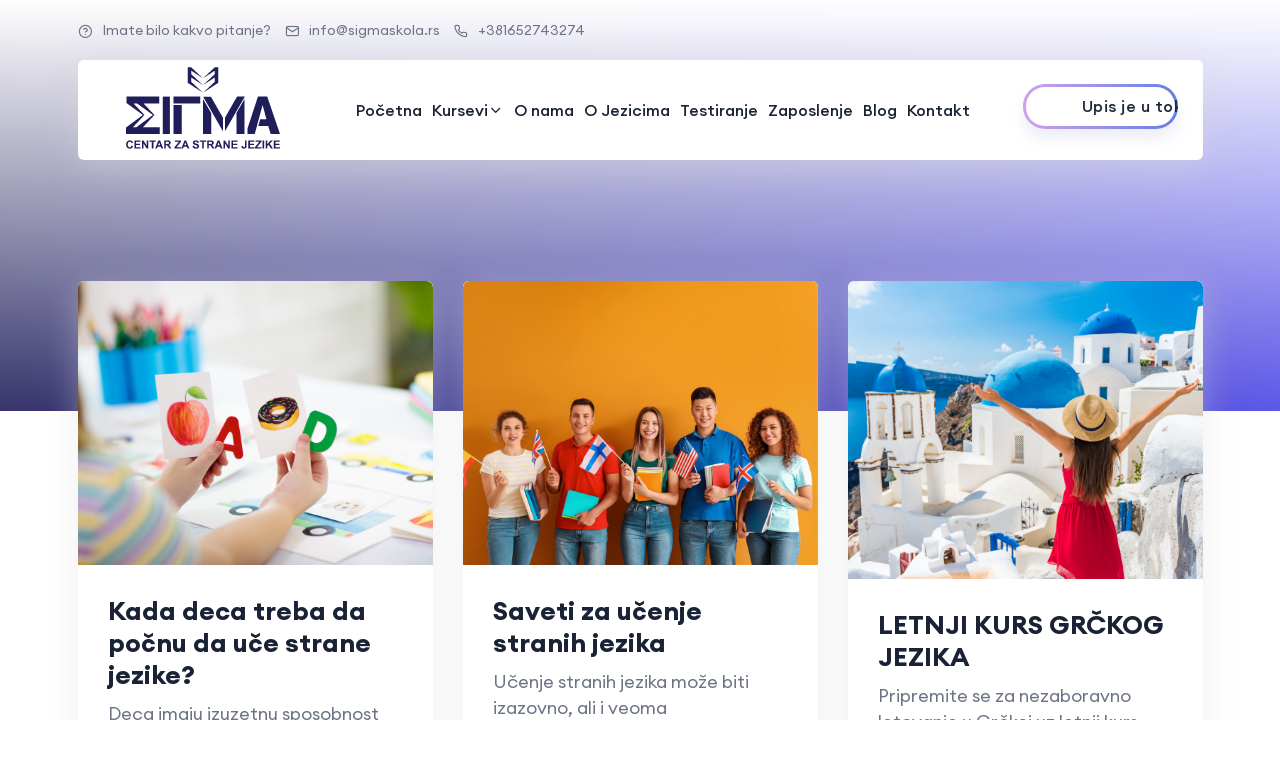

--- FILE ---
content_type: text/html; charset=UTF-8
request_url: https://www.sigmaskola.rs/blog/
body_size: 7167
content:
<!DOCTYPE html>
<html lang="sr">
<head>
<meta charset="UTF-8">
<meta http-equiv="X-UA-Compatible" content="IE=edge">
<meta name="viewport" content="width=device-width, initial-scale=1">
<title>Blog - centar za strane jezike Sigma</title>
<meta name="description" content="Novosti vezane za centar za strane jezike Sigma.">
<meta  name="keywords" content="centar za strane jezike Sigma, skola stranih jezika, centar za strane jezike, skola stranih jezika"/>
<meta   name="robots" content="index, follow" />
<meta  name="distribution" content="global"/>
<meta  property="og:title" content="Blog - centar za strane jezike Sigma" />
<meta   property="og:description" content=""Novosti vezane za centar za strane jezike Sigma." />
<meta property="og:type" content="website" />
<meta property="og:url" content="/blog/" />
<meta property="og:image" content="https://www.sigmaskola.rs/images/sigmashared.jpg" />
<meta name="twitter:card" content="summary">
<meta   name="twitter:title" content="Blog - centar za strane jezike Sigma">
<meta  name="twitter:description" content="Novosti vezane za centar za strane jezike Sigma.">
<meta   name="twitter:image" content="https://www.sigmaskola.rs/images/sigmashared.jpg">
<meta name="google-site-verification" content="jqaS7d_P6aZQ24twIKanPn7vILbWssGZZRT5M6hPMxQ" />

<script type="application/ld+json">
    {
        "@context": "http://www.schema.org",
        "@type": "LocalBusiness",
        "name": "Centar za strane jezike Sigma",
        "url": "https://www.sigmaskola.rs",
        "sameAs" : [ "https://rs.linkedin.com/jobs/view/professor-at-%C5%A1kola-stranih-jezika-sigma-3640713482",
            "https://instagram.com/sigma_skola_stranih_jezika"
        ],
        "logo": "https://www.sigmaskola.rs/assets/images/sigma_logo.svg",
        "image": "https://www.sigmaskola.rs/images/sigmashared.jpg",
        "description": "Centar za strane jezike Sigma Beograd. Kursevi grckog, engleskog, nemačkog, španskog, italijanskog, ruskog i francuskog jezika. Škola stranih jezika Sigma Beograd specijalizovana za grcki jezik ",
        "address": {
            "@type": "PostalAddress",
            "streetAddress": "Rade Končara 71, Zemun",
            "addressLocality": "Beograd",
            "postalCode": "11080",
            "addressCountry": "Serbia"
        },
        "geo": {
            "@type": "GeoCoordinates",
            "latitude": "44.84028639222788",
            "longitude": "20.368885868891205"
        },
        "openingHours": "Mo, Tu, We, Th, Fr 00:00-24:00 Sa 08:00-23:00 Su 08:00-23:00",
        "contactPoint": [{
            "@type": "ContactPoint",
            "contactType": "sales",
            "telephone": "+381652743274",
            "email": "info@sigmaskola.rs"
        },
            {
                "@type": "ContactPoint",
                "contactType": "customer support",
                "telephone": "+381652743274",
                "email": "info@sigmaskola.rs"
            },
            {
                "@type": "ContactPoint",
                "contactType": "technical support",
                "telephone": "+381652743274",
                "email": "info@sigmaskola.rs"
            }          ]
    }
</script>
    <!-- Favicon -->
    <link rel="shortcut icon" type="image/x-icon" href="/favicon.ico">

    <!-- CSS
	============================================ -->
    <link rel="stylesheet" href="/assets/css/vendor/bootstrap.min.css">
    <link rel="stylesheet" href="/assets/css/vendor/slick.css">
    <link rel="stylesheet" href="/assets/css/vendor/slick-theme.css">
    <link rel="stylesheet" href="/assets/css/plugins/sal.css">
    <link rel="stylesheet" href="/assets/css/plugins/feather.css">
    <link rel="stylesheet" href="/assets/css/plugins/fontawesome.min.css">
    <link rel="stylesheet" href="/assets/css/plugins/euclid-circulara.css">
    <link rel="stylesheet" href="/assets/css/plugins/swiper.css">
    <link rel="stylesheet" href="/assets/css/plugins/magnify.css">
    <link rel="stylesheet" href="/assets/css/plugins/odometer.css">
    <link rel="stylesheet" href="/assets/css/plugins/animation.css">
    <link rel="stylesheet" href="/assets/css/plugins/bootstrap-select.min.css">
    <link rel="stylesheet" href="/assets/css/plugins/jquery-ui.css">
    <link rel="stylesheet" href="/assets/css/plugins/magnigy-popup.min.css">
    <link rel="stylesheet" href="/assets/css/style.css">
    <!-- Google tag (gtag.js) -->
    <script async src="https://www.googletagmanager.com/gtag/js?id=G-EQK5J86LMQ"></script>
    <script>
        window.dataLayer = window.dataLayer || [];
        function gtag(){dataLayer.push(arguments);}
        gtag('js', new Date());

        gtag('config', 'G-EQK5J86LMQ');
    </script>
</head>

<body class="rbt-header-sticky">

<!-- Start Header Area -->
<header class="rbt-header rbt-header-8 rbt-transparent-header">
    <div class="rbt-sticky-placeholder"></div>
    <!-- Start Header Top  -->
    <div class="rbt-header-top rbt-header-top-1 variation-height-60 header-space-betwween bg-color-transparent top-expended-activation">
        <div class="container">
            <div class="top-expended-wrapper">
                <div class="top-expended-inner rbt-header-sec align-items-center ">
                    <div class="rbt-header-sec-col rbt-header-left">
                        <div class="rbt-header-content">
                            <div class="header-info d-none d-lg-block">
                                <ul class="rbt-information-list">
                                    <li>
                                        <a href="#"><i class="feather-help-circle"></i>Imate bilo kakvo pitanje?</a>
                                    </li>
                                    <li>
                                        <a href="mailto:info@sigmaskola.rs"><i class="feather-mail"></i>info@sigmaskola.rs</a>
                                    </li>
                                    <li>
                                        <a href="tel:+381652743274"><i class="feather-phone"></i>+381652743274</a>
                                    </li>
                                </ul>
                            </div>
                        </div>
                    </div>
                    <div class="rbt-header-sec-col rbt-header-right mt_md--10 mt_sm--10">
                        <div class="rbt-header-content justify-content-start justify-content-lg-end">
                            <div class="header-info">
                                <!--                                <ul class="rbt-dropdown-menu switcher-language">-->
                                <!--                                    <li class="has-child-menu">-->
                                <!--                                        <a href="#">-->
                                <!--                                            <img class="left-image" src="/assets/images/icons/en-us.png" alt="Language Images">-->
                                <!--                                            <span class="menu-item">English</span>-->
                                <!--                                            <i class="right-icon feather-chevron-down"></i>-->
                                <!--                                        </a>-->
                                <!--                                        <ul class="sub-menu">-->
                                <!--                                            <li>-->
                                <!--                                                <a href="#">-->
                                <!--                                                    <img class="left-image" src="/assets/images/icons/fr.png" alt="Language Images">-->
                                <!--                                                    <span class="menu-item">Français</span>-->
                                <!--                                                </a>-->
                                <!--                                            </li>-->
                                <!--                                            <li>-->
                                <!--                                                <a href="#">-->
                                <!--                                                    <img class="left-image" src="/assets/images/icons/de.png" alt="Language Images">-->
                                <!--                                                    <span class="menu-item">Deutsch</span>-->
                                <!--                                                </a>-->
                                <!--                                            </li>-->
                                <!--                                        </ul>-->
                                <!--                                    </li>-->
                                <!--                                </ul>-->
                            </div>

                        </div>
                    </div>
                </div>

            </div>
        </div>
    </div>
    <!-- End Header Top  -->

    <div class="rbt-header-wrapper  header-sticky">
        <div class="container">
            <div class="mainbar-row rbt-navigation-end align-items-center">
                <div class="header-left">
                    <div class="logo">
                        <a href="/">
                            <img style="width: 200px;" src="/assets/images/sigma_logo.svg" alt="Centar stranih jezika Sigma">
                        </a>
                    </div>
                </div>

                <div class="rbt-main-navigation d-none d-xl-block">
                    <nav class="mainmenu-nav">
                        <ul class="mainmenu">
                            <li class=" position-static">
                                <a href="/">Početna</a>
                                <!-- Start Mega Menu  -->

                                <!-- End Mega Menu  -->
                            </li>

                            <li class="has-dropdown has-menu-child-item">
                                <a href="#">Kursevi <i class="feather-chevron-down"></i></a>
                                <!-- Start Mega Menu  -->

                                <ul class="submenu">
                                    
                                    <li class="has-dropdown"><a href="/kurs/grcki-jezik/12/">GRČKI JEZIK</a>
                                       
                                        <ul class="submenu ">
                                                                                                <li><a href="/kurs/standardni-kurs-grckog-jezika/13/">STANDARDNI KURS GRČKOG JEZIKA</a></li>
                                                                                                        <li><a href="/kurs/intenzivni-kurs-grckog-jezika/14/">INTENZIVNI KURS GRČKOG JEZIKA</a></li>
                                                                                                        <li><a href="/kurs/kurs-grckog-jezika-za-decu/15/">KURS GRČKOG JEZIKA ZA DECU</a></li>
                                                                                                        <li><a href="/kurs/konverzacijski-kurs-grckog-jezika/16/">KONVERZACIJSKI KURS GRČKOG JEZIKA</a></li>
                                                                                                        <li><a href="/kurs/kurs-poslovnog-grckog-jezika/17/">KURS POSLOVNOG GRČKOG JEZIKA</a></li>
                                                                                                        <li><a href="/kurs/priprema-za-polaganje-testa/18/">PRIPREMA ZA POLAGANJE TESTA ΕΛΛΗΝΟΜΑΘΕΙΑ</a></li>
                                                                                                        <li><a href="/kurs/kurs-grckog-jezika-za-studente/19/">KURS GRČKOG JEZIKA ZA STUDENTE</a></li>
                                                                                            </ul>
                                    </li>
                                        
                                    <li class="has-dropdown"><a href="/kurs/engleski-jezik/1/">ENGLESKI JEZIK</a>
                                       
                                        <ul class="submenu ">
                                                                                                <li><a href="/kurs/standardni-kurs-engleskog-jezika/2/">STANDARDNI KURS ENGLESKOG JEZIKA</a></li>
                                                                                                        <li><a href="/kurs/englski-jezik-za-decu/3/">ENGLSKI JEZIK ZA DECU</a></li>
                                                                                                        <li><a href="/kurs/konverzacijski-kurs/4/">KONVERZACIJSKI KURS</a></li>
                                                                                                        <li><a href="/kurs/poslovni-engleski/5/">POSLOVNI ENGLESKI</a></li>
                                                                                                        <li><a href="/kurs/ielts-i-toefl/6/">IELTS I TOEFL</a></li>
                                                                                            </ul>
                                    </li>
                                        
                                    <li class="has-dropdown"><a href="/kurs/nemacki-jezik/25/">NEMAČKI JEZIK</a>
                                       
                                        <ul class="submenu ">
                                                                                                <li><a href="/kurs/standardni-kurs-nemackog-jezika/33/">STANDARDNI KURS NEMAČKOG JEZIKA</a></li>
                                                                                                        <li><a href="/kurs/intenzivni-kurs-nemackog-jezika/34/">INTENZIVNI KURS NEMAČKOG JEZIKA</a></li>
                                                                                                        <li><a href="/kurs/kurs-nemackog-za-decu/35/">KURS NEMAČKOG ZA DECU</a></li>
                                                                                                        <li><a href="/kurs/kurs-poslovnog-nemackog-jezika/36/">KURS POSLOVNOG NEMAČKOG JEZIKA</a></li>
                                                                                                        <li><a href="/kurs/goethe/37/">GOETHE</a></li>
                                                                                            </ul>
                                    </li>
                                        
                                    <li class="has-dropdown"><a href="/kurs/francuski-jezik/7/">FRANCUSKI JEZIK</a>
                                       
                                        <ul class="submenu ">
                                                                                                <li><a href="/kurs/standardni-kurs-francuskog/8/">STANDARDNI KURS FRANCUSKOG</a></li>
                                                                                                        <li><a href="/kurs/francuski-za-decu/9/">FRANCUSKI ZA DECU</a></li>
                                                                                                        <li><a href="/kurs/kurs-poslovnog-francuskog-jezika/10/">KURS POSLOVNOG FRANCUSKOG JEZIKA</a></li>
                                                                                                        <li><a href="/kurs/pripreme-za-delf/11/">PRIPREME ZA DELF</a></li>
                                                                                            </ul>
                                    </li>
                                        
                                    <li class="has-dropdown"><a href="/kurs/spanski-jezik/26/">ŠPANSKI JEZIK</a>
                                       
                                        <ul class="submenu ">
                                                                                                <li><a href="/kurs/standardni-kurs-spanskog-jezika/38/">STANDARDNI KURS ŠPANSKOG JEZIKA</a></li>
                                                                                                        <li><a href="/kurs/kurs-poslovnog-spanskog-jezika/39/">KURS POSLOVNOG ŠPANSKOG JEZIKA</a></li>
                                                                                                        <li><a href="/kurs/kurs-spanskog-jezika-za-decu/40/">KURS ŠPANSKOG JEZIKA ZA DECU</a></li>
                                                                                                        <li><a href="/kurs/dele-ispit/41/">DELE ISPIT</a></li>
                                                                                            </ul>
                                    </li>
                                        
                                    <li class="has-dropdown"><a href="/kurs/italijanski-jezik/20/">ITALIJANSKI JEZIK</a>
                                       
                                        <ul class="submenu ">
                                                                                                <li><a href="/kurs/standardni-kurs-italijanskog-jezika/21/">STANDARDNI KURS ITALIJANSKOG JEZIKA</a></li>
                                                                                                        <li><a href="/kurs/kurs-poslovnog-italijanskog-jezika/22/">KURS POSLOVNOG ITALIJANSKOG JEZIKA</a></li>
                                                                                                        <li><a href="/kurs/kurs-italijanskog-jezika-za-decu/23/">KURS ITALIJANSKOG JEZIKA ZA DECU</a></li>
                                                                                                        <li><a href="/kurs/priprema-za-polaganje-ispita-celi-i-cils/24/">PRIPREMA ZA POLAGANJE ISPITA CELI I CILS</a></li>
                                                                                            </ul>
                                    </li>
                                        
                                    <li class="has-dropdown"><a href="/kurs/ruski-jezik/27/">RUSKI JEZIK</a>
                                       
                                        <ul class="submenu ">
                                                                                                <li><a href="/kurs/standardni-kurs-ruskog/30/">STANDARDNI KURS RUSKOG</a></li>
                                                                                                        <li><a href="/kurs/kurs-ruskog-jezika-za-decu/31/">KURS RUSKOG JEZIKA ZA DECU</a></li>
                                                                                                        <li><a href="/kurs/kurs-poslovnog-ruskog-jezika/32/">KURS POSLOVNOG RUSKOG JEZIKA</a></li>
                                                                                            </ul>
                                    </li>
                                        
                                    <li class="has-dropdown"><a href="/kurs/srpski-jezik-za-strance/29/">SRPSKI JEZIK ZA STRANCE</a>
                                       
                                        <ul class="">
                                                                                    </ul>
                                    </li>
                                        
                                    <li class="has-dropdown"><a href="/kurs/prijemni-ispit-srpski/28/">PRIJEMNI ISPIT SRPSKI</a>
                                       
                                        <ul class="">
                                                                                    </ul>
                                    </li>
                                                                        </ul>


                            </li>
                            <li class=" position-static">
                                <a href="/o-nama">O nama</a>

                            </li>
                            <li class=" position-static">
                                <a href="/o-jezicima">O Jezicima</a>

                            </li>
                            <li class=" position-static">
                                <a href="/testiranje">Testiranje</a>

                            </li>
                            <li class=" position-static">
                                <a href="/zaposlenje">Zaposlenje</a>

                            </li>
                            <li class=" position-static">
                                <a href="/blog">Blog</a>
                                <!-- Start Mega Menu  -->

                                <!-- End Mega Menu  -->
                            </li>
                            <li class=" position-static">
                                <a href="/kontakt">Kontakt</a>
                                <!-- Start Mega Menu  -->

                                <!-- End Mega Menu  -->
                            </li>


                        </ul>
                    </nav>
                </div>

                <div class="header-right">
                    <div class="rbt-btn-wrapper d-none d-xl-block">
                        <a class="rbt-btn rbt-marquee-btn marquee-auto btn-border-gradient radius-round btn-sm hover-transform-none" href="/kontakt">
                            <span data-text="Upis je u toku">Upis je u toku</span>
                        </a>
                    </div>

                    <!-- Start Mobile-Menu-Bar -->
                    <div class="mobile-menu-bar d-block d-xl-none">
                        <div class="hamberger">
                            <button class="hamberger-button rbt-round-btn">
                                <i class="feather-menu"></i>
                            </button>
                        </div>
                    </div>
                    <!-- Start Mobile-Menu-Bar -->
                </div>

            </div>
        </div>
    </div>


</header>
<!-- Mobile Menu Section -->
<div class="popup-mobile-menu">
    <div class="inner-wrapper">
        <div class="inner-top">
            <div class="content">
                <div class="logo">
                    <a href="/">
                        <img style="width: 200px;" src="/assets/images/sigma_logo.svg" alt="Centar stranih jezika ">
                    </a>
                </div>
                <div class="rbt-btn-close">
                    <button class="close-button rbt-round-btn"><i class="feather-x"></i></button>
                </div>
            </div>
            <p class="description">Pronađite kurs koji Vam najviše odgovara i naučite ili usavršite jezik.</p>
            <ul class="navbar-top-left rbt-information-list justify-content-start">
                <li>
                    <a href="mailto:info@sigmaskola.rs"><i class="feather-mail"></i>info@sigmaskola.rs</a>
                </li>
                <li>
                    <a href="tel:+381652743274"><i class="feather-phone"></i>+381652743274</a>
                </li>
            </ul>
        </div>

        <nav class="mainmenu-nav">
            <ul class="mainmenu">
                <li class=" position-static">
                    <a href="/">Početna</a>
                    <!-- Start Mega Menu  -->

                    <!-- End Mega Menu  -->
                </li>

                <li class="has-dropdown has-menu-child-item">
                    <a href="#">Kursevi <i class="feather-chevron-down"></i></a>
                    <!-- Start Mega Menu  -->

                    <ul class="submenu">
                        
                                <li class="has-dropdown"><a href="/kurs/grcki-jezik/12/">GRČKI JEZIK</a>
                                    <ul class="submenu">
                                                                                        <li><a href="/kurs/standardni-kurs-grckog-jezika/13/">STANDARDNI KURS GRČKOG JEZIKA</a></li>
                                                                                                <li><a href="/kurs/intenzivni-kurs-grckog-jezika/14/">INTENZIVNI KURS GRČKOG JEZIKA</a></li>
                                                                                                <li><a href="/kurs/kurs-grckog-jezika-za-decu/15/">KURS GRČKOG JEZIKA ZA DECU</a></li>
                                                                                                <li><a href="/kurs/konverzacijski-kurs-grckog-jezika/16/">KONVERZACIJSKI KURS GRČKOG JEZIKA</a></li>
                                                                                                <li><a href="/kurs/kurs-poslovnog-grckog-jezika/17/">KURS POSLOVNOG GRČKOG JEZIKA</a></li>
                                                                                                <li><a href="/kurs/priprema-za-polaganje-testa/18/">PRIPREMA ZA POLAGANJE TESTA ΕΛΛΗΝΟΜΑΘΕΙΑ</a></li>
                                                                                                <li><a href="/kurs/kurs-grckog-jezika-za-studente/19/">KURS GRČKOG JEZIKA ZA STUDENTE</a></li>
                                                                                    </ul>
                                </li>
                                
                                <li class="has-dropdown"><a href="/kurs/engleski-jezik/1/">ENGLESKI JEZIK</a>
                                    <ul class="submenu">
                                                                                        <li><a href="/kurs/standardni-kurs-engleskog-jezika/2/">STANDARDNI KURS ENGLESKOG JEZIKA</a></li>
                                                                                                <li><a href="/kurs/englski-jezik-za-decu/3/">ENGLSKI JEZIK ZA DECU</a></li>
                                                                                                <li><a href="/kurs/konverzacijski-kurs/4/">KONVERZACIJSKI KURS</a></li>
                                                                                                <li><a href="/kurs/poslovni-engleski/5/">POSLOVNI ENGLESKI</a></li>
                                                                                                <li><a href="/kurs/ielts-i-toefl/6/">IELTS I TOEFL</a></li>
                                                                                    </ul>
                                </li>
                                
                                <li class="has-dropdown"><a href="/kurs/nemacki-jezik/25/">NEMAČKI JEZIK</a>
                                    <ul class="submenu">
                                                                                        <li><a href="/kurs/standardni-kurs-nemackog-jezika/33/">STANDARDNI KURS NEMAČKOG JEZIKA</a></li>
                                                                                                <li><a href="/kurs/intenzivni-kurs-nemackog-jezika/34/">INTENZIVNI KURS NEMAČKOG JEZIKA</a></li>
                                                                                                <li><a href="/kurs/kurs-nemackog-za-decu/35/">KURS NEMAČKOG ZA DECU</a></li>
                                                                                                <li><a href="/kurs/kurs-poslovnog-nemackog-jezika/36/">KURS POSLOVNOG NEMAČKOG JEZIKA</a></li>
                                                                                                <li><a href="/kurs/goethe/37/">GOETHE</a></li>
                                                                                    </ul>
                                </li>
                                
                                <li class="has-dropdown"><a href="/kurs/francuski-jezik/7/">FRANCUSKI JEZIK</a>
                                    <ul class="submenu">
                                                                                        <li><a href="/kurs/standardni-kurs-francuskog/8/">STANDARDNI KURS FRANCUSKOG</a></li>
                                                                                                <li><a href="/kurs/francuski-za-decu/9/">FRANCUSKI ZA DECU</a></li>
                                                                                                <li><a href="/kurs/kurs-poslovnog-francuskog-jezika/10/">KURS POSLOVNOG FRANCUSKOG JEZIKA</a></li>
                                                                                                <li><a href="/kurs/pripreme-za-delf/11/">PRIPREME ZA DELF</a></li>
                                                                                    </ul>
                                </li>
                                
                                <li class="has-dropdown"><a href="/kurs/spanski-jezik/26/">ŠPANSKI JEZIK</a>
                                    <ul class="submenu">
                                                                                        <li><a href="/kurs/standardni-kurs-spanskog-jezika/38/">STANDARDNI KURS ŠPANSKOG JEZIKA</a></li>
                                                                                                <li><a href="/kurs/kurs-poslovnog-spanskog-jezika/39/">KURS POSLOVNOG ŠPANSKOG JEZIKA</a></li>
                                                                                                <li><a href="/kurs/kurs-spanskog-jezika-za-decu/40/">KURS ŠPANSKOG JEZIKA ZA DECU</a></li>
                                                                                                <li><a href="/kurs/dele-ispit/41/">DELE ISPIT</a></li>
                                                                                    </ul>
                                </li>
                                
                                <li class="has-dropdown"><a href="/kurs/italijanski-jezik/20/">ITALIJANSKI JEZIK</a>
                                    <ul class="submenu">
                                                                                        <li><a href="/kurs/standardni-kurs-italijanskog-jezika/21/">STANDARDNI KURS ITALIJANSKOG JEZIKA</a></li>
                                                                                                <li><a href="/kurs/kurs-poslovnog-italijanskog-jezika/22/">KURS POSLOVNOG ITALIJANSKOG JEZIKA</a></li>
                                                                                                <li><a href="/kurs/kurs-italijanskog-jezika-za-decu/23/">KURS ITALIJANSKOG JEZIKA ZA DECU</a></li>
                                                                                                <li><a href="/kurs/priprema-za-polaganje-ispita-celi-i-cils/24/">PRIPREMA ZA POLAGANJE ISPITA CELI I CILS</a></li>
                                                                                    </ul>
                                </li>
                                
                                <li class="has-dropdown"><a href="/kurs/ruski-jezik/27/">RUSKI JEZIK</a>
                                    <ul class="submenu">
                                                                                        <li><a href="/kurs/standardni-kurs-ruskog/30/">STANDARDNI KURS RUSKOG</a></li>
                                                                                                <li><a href="/kurs/kurs-ruskog-jezika-za-decu/31/">KURS RUSKOG JEZIKA ZA DECU</a></li>
                                                                                                <li><a href="/kurs/kurs-poslovnog-ruskog-jezika/32/">KURS POSLOVNOG RUSKOG JEZIKA</a></li>
                                                                                    </ul>
                                </li>
                                
                                <li class="has-dropdown"><a href="/kurs/srpski-jezik-za-strance/29/">SRPSKI JEZIK ZA STRANCE</a>
                                    <ul class="submenu">
                                                                            </ul>
                                </li>
                                
                                <li class="has-dropdown"><a href="/kurs/prijemni-ispit-srpski/28/">PRIJEMNI ISPIT SRPSKI</a>
                                    <ul class="submenu">
                                                                            </ul>
                                </li>
                                                    </ul>


                </li>
                <li class=" position-static">
                    <a href="/o-nama">O nama</a>

                </li>
                <li class=" position-static">
                    <a href="/o-jezicima">O Jezicima</a>

                </li>
                <li class=" position-static">
                    <a href="/testiranje">Testiranje</a>

                </li>
                <li class=" position-static">
                    <a href="/zaposlenje">Zaposlenje</a>

                </li>
                <li class=" position-static">
                    <a href="/blog">Blog</a>
                    <!-- Start Mega Menu  -->

                    <!-- End Mega Menu  -->
                </li>
                <li class=" position-static">
                    <a href="/kontakt">Kontakt</a>
                    <!-- Start Mega Menu  -->

                    <!-- End Mega Menu  -->
                </li>
            </ul>
        </nav>

        <div class="mobile-menu-bottom">
            <div class="rbt-btn-wrapper mb--20">
                <a class="rbt-btn btn-border-gradient radius-round btn-sm hover-transform-none w-100 justify-content-center text-center" href="#">
                    <span>Prijavi se</span>
                </a>
            </div>

            <div class="social-share-wrapper">
                <span class="rbt-short-title d-block">Pronađite  nas</span>
                <ul class="social-icon social-default transparent-with-border justify-content-start mt--20">
                    <li><a href="https://www.facebook.com/">
                            <i class="feather-facebook"></i>
                        </a>
                    </li>
                    <li><a href="https://www.twitter.com">
                            <i class="feather-twitter"></i>
                        </a>
                    </li>
                    <li><a href="https://www.instagram.com/">
                            <i class="feather-instagram"></i>
                        </a>
                    </li>
                    <li><a href="https://www.linkdin.com/">
                            <i class="feather-linkedin"></i>
                        </a>
                    </li>
                </ul>
            </div>
        </div>

    </div>
</div>    <div class="rbt-page-banner-wrapper">
        <!-- Start Banner BG Image  -->
        <div class="rbt-banner-image"></div>
        <!-- End Banner BG Image  -->
        <div class="rbt-banner-content">
            <!-- Start Banner Content Top  -->
            <div class="rbt-banner-content-top">
                <div class="container">
                    <div class="row">
                        <div class="col-lg-12">
                            <!-- Start Breadcrumb Area  -->
                            <ul class="page-list">
                                <li class="rbt-breadcrumb-item"><a href="/">Početna</a></li>
                                <li>
                                    <div class="icon-right"><i class="feather-chevron-right"></i></div>
                                </li>
                                <li class="rbt-breadcrumb-item active">Novosti</li>
                            </ul>
                            <!-- End Breadcrumb Area  -->

                            <div class=" title-wrapper">
                                <h1 class="title mb--0">Novosti Blog</h1>

                            </div>


                        </div>
                    </div>
                </div>
            </div>
            <!-- End Banner Content Top  -->
        </div>
    </div>

    <div class="rbt-blog-area rbt-section-overlayping-top rbt-section-gapBottom">
        <div class="container">

            <div class="row g-5 mt--15">




        <!-- Start Single Card  -->
        <div class="col-lg-4 col-md-6 col-sm-12 col-12">
            <div class="rbt-card variation-02 rbt-hover">
                <div class="rbt-card-img">
                    <a href="/blogs/kada-deca-treba-da-pocnu-da-uce-strane-jezike/13/">
                        <img src="/images/prva.png" alt="Kada deca treba da počnu da uče strane jezike?">
                </div>
                <div class="rbt-card-body">
                    <h5 class="rbt-card-title"><a href="/blogs/kada-deca-treba-da-pocnu-da-uce-strane-jezike/13/">Kada deca treba da počnu da uče strane jezike?</a></h5>
                    <p class="rbt-card-text">Deca imaju izuzetnu sposobnost da brzo usvajaju nove jezike, a pitanje kada je pravi </p>
                    <div class="rbt-card-bottom">
                        <a class="transparent-button" href="/blogs/kada-deca-treba-da-pocnu-da-uce-strane-jezike/13/">Pročitaj više<i><svg width="17" height="12" xmlns="http://www.w3.org/2000/svg"><g stroke="#27374D" fill="none" fill-rule="evenodd"><path d="M10.614 0l5.629 5.629-5.63 5.629"></path><path stroke-linecap="square" d="M.663 5.572h14.594"></path></g></svg></i></a>
                    </div>
                </div>
            </div>
        </div>
        <!-- End Single Card  -->




                <!-- Start Single Card  -->
        <div class="col-lg-4 col-md-6 col-sm-12 col-12">
            <div class="rbt-card variation-02 rbt-hover">
                <div class="rbt-card-img">
                    <a href="/blogs/saveti-za-ucenje-stranih-jezika/14/">
                        <img src="/images/druga.png" alt="Saveti za učenje stranih jezika">
                </div>
                <div class="rbt-card-body">
                    <h5 class="rbt-card-title"><a href="/blogs/saveti-za-ucenje-stranih-jezika/14/">Saveti za učenje stranih jezika</a></h5>
                    <p class="rbt-card-text">Učenje stranih jezika može biti izazovno, ali i veoma zadovoljavajuće iskustvo. Bez o</p>
                    <div class="rbt-card-bottom">
                        <a class="transparent-button" href="/blogs/saveti-za-ucenje-stranih-jezika/14/">Pročitaj više<i><svg width="17" height="12" xmlns="http://www.w3.org/2000/svg"><g stroke="#27374D" fill="none" fill-rule="evenodd"><path d="M10.614 0l5.629 5.629-5.63 5.629"></path><path stroke-linecap="square" d="M.663 5.572h14.594"></path></g></svg></i></a>
                    </div>
                </div>
            </div>
        </div>
        <!-- End Single Card  -->




                <!-- Start Single Card  -->
        <div class="col-lg-4 col-md-6 col-sm-12 col-12">
            <div class="rbt-card variation-02 rbt-hover">
                <div class="rbt-card-img">
                    <a href="/blogs/letnji-kurs-grckog-jezika/15/">
                        <img src="/images/treca.png" alt="LETNJI KURS GRČKOG JEZIKA">
                </div>
                <div class="rbt-card-body">
                    <h5 class="rbt-card-title"><a href="/blogs/letnji-kurs-grckog-jezika/15/">LETNJI KURS GRČKOG JEZIKA</a></h5>
                    <p class="rbt-card-text">Pripremite se za nezaboravno letovanje u Grčkoj uz letnji kurs grčkog jezika u školi </p>
                    <div class="rbt-card-bottom">
                        <a class="transparent-button" href="/blogs/letnji-kurs-grckog-jezika/15/">Pročitaj više<i><svg width="17" height="12" xmlns="http://www.w3.org/2000/svg"><g stroke="#27374D" fill="none" fill-rule="evenodd"><path d="M10.614 0l5.629 5.629-5.63 5.629"></path><path stroke-linecap="square" d="M.663 5.572h14.594"></path></g></svg></i></a>
                    </div>
                </div>
            </div>
        </div>
        <!-- End Single Card  -->




                <!-- Start Single Card  -->
        <div class="col-lg-4 col-md-6 col-sm-12 col-12">
            <div class="rbt-card variation-02 rbt-hover">
                <div class="rbt-card-img">
                    <a href="/blogs/uplovite-u-svet-grckog-jezika-kroz-igru-i-ucenje-kurs-grckog-jezika-za-decu/16/">
                        <img src="/images/blog2-min.png" alt="Uplovite u svet grčkog jezika kroz igru i učenje: Kurs grčkog jezika za decu">
                </div>
                <div class="rbt-card-body">
                    <h5 class="rbt-card-title"><a href="/blogs/uplovite-u-svet-grckog-jezika-kroz-igru-i-ucenje-kurs-grckog-jezika-za-decu/16/">Uplovite u svet grčkog jezika kroz igru i učenje: Kurs grčkog jezika za decu</a></h5>
                    <p class="rbt-card-text">Deca su prirodni istraživači sveta oko sebe, spremna da upijaju nova znanja i veštine</p>
                    <div class="rbt-card-bottom">
                        <a class="transparent-button" href="/blogs/uplovite-u-svet-grckog-jezika-kroz-igru-i-ucenje-kurs-grckog-jezika-za-decu/16/">Pročitaj više<i><svg width="17" height="12" xmlns="http://www.w3.org/2000/svg"><g stroke="#27374D" fill="none" fill-rule="evenodd"><path d="M10.614 0l5.629 5.629-5.63 5.629"></path><path stroke-linecap="square" d="M.663 5.572h14.594"></path></g></svg></i></a>
                    </div>
                </div>
            </div>
        </div>
        <!-- End Single Card  -->




                <!-- Start Single Card  -->
        <div class="col-lg-4 col-md-6 col-sm-12 col-12">
            <div class="rbt-card variation-02 rbt-hover">
                <div class="rbt-card-img">
                    <a href="/blogs/unapredite-svoju-karijeru-uz-poslovni-engleski-u-centru-za-strane-jezike-sigma/17/">
                        <img src="/images/blog1.png" alt="Unapredite svoju karijeru uz Poslovni engleski u Centru za strane jezike Sigma! ">
                </div>
                <div class="rbt-card-body">
                    <h5 class="rbt-card-title"><a href="/blogs/unapredite-svoju-karijeru-uz-poslovni-engleski-u-centru-za-strane-jezike-sigma/17/">Unapredite svoju karijeru uz Poslovni engleski u Centru za strane jezike Sigma! </a></h5>
                    <p class="rbt-card-text">Da li ste spremni da podignete svoje poslovne veštine na viši nivo? U Centru za stran</p>
                    <div class="rbt-card-bottom">
                        <a class="transparent-button" href="/blogs/unapredite-svoju-karijeru-uz-poslovni-engleski-u-centru-za-strane-jezike-sigma/17/">Pročitaj više<i><svg width="17" height="12" xmlns="http://www.w3.org/2000/svg"><g stroke="#27374D" fill="none" fill-rule="evenodd"><path d="M10.614 0l5.629 5.629-5.63 5.629"></path><path stroke-linecap="square" d="M.663 5.572h14.594"></path></g></svg></i></a>
                    </div>
                </div>
            </div>
        </div>
        <!-- End Single Card  -->




                <!-- Start Single Card  -->
        <div class="col-lg-4 col-md-6 col-sm-12 col-12">
            <div class="rbt-card variation-02 rbt-hover">
                <div class="rbt-card-img">
                    <a href="/blogs/ucenje-grckog-jezika-u-centru-za-strane-jezike-sigma-gde-mitovi-postaju-stvarnost/18/">
                        <img src="/images/Untitled design (3).png" alt="Učenje Grčkog Jezika u Centru za Strane Jezike Sigma: Gde Mitovi Postaju Stvarnost!">
                </div>
                <div class="rbt-card-body">
                    <h5 class="rbt-card-title"><a href="/blogs/ucenje-grckog-jezika-u-centru-za-strane-jezike-sigma-gde-mitovi-postaju-stvarnost/18/">Učenje Grčkog Jezika u Centru za Strane Jezike Sigma: Gde Mitovi Postaju Stvarnost!</a></h5>
                    <p class="rbt-card-text">Grčki jezik, sa svojom bogatom istorijom i kulturom, oduvek je bio fascinantan za mno</p>
                    <div class="rbt-card-bottom">
                        <a class="transparent-button" href="/blogs/ucenje-grckog-jezika-u-centru-za-strane-jezike-sigma-gde-mitovi-postaju-stvarnost/18/">Pročitaj više<i><svg width="17" height="12" xmlns="http://www.w3.org/2000/svg"><g stroke="#27374D" fill="none" fill-rule="evenodd"><path d="M10.614 0l5.629 5.629-5.63 5.629"></path><path stroke-linecap="square" d="M.663 5.572h14.594"></path></g></svg></i></a>
                    </div>
                </div>
            </div>
        </div>
        <!-- End Single Card  -->




                <!-- Start Single Card  -->
        <div class="col-lg-4 col-md-6 col-sm-12 col-12">
            <div class="rbt-card variation-02 rbt-hover">
                <div class="rbt-card-img">
                    <a href="/blogs/bozicni-i-novogodisnji-obicaji-u-grckoj/19/">
                        <img src="/images/bozic.png" alt="Božićni i novogodišnji običaji u Grčkoj">
                </div>
                <div class="rbt-card-body">
                    <h5 class="rbt-card-title"><a href="/blogs/bozicni-i-novogodisnji-obicaji-u-grckoj/19/">Božićni i novogodišnji običaji u Grčkoj</a></h5>
                    <p class="rbt-card-text">Radujete se božićnom periodu? Evo nekoliko informacija o božićnoj tradiciji u Grčkoj.</p>
                    <div class="rbt-card-bottom">
                        <a class="transparent-button" href="/blogs/bozicni-i-novogodisnji-obicaji-u-grckoj/19/">Pročitaj više<i><svg width="17" height="12" xmlns="http://www.w3.org/2000/svg"><g stroke="#27374D" fill="none" fill-rule="evenodd"><path d="M10.614 0l5.629 5.629-5.63 5.629"></path><path stroke-linecap="square" d="M.663 5.572h14.594"></path></g></svg></i></a>
                    </div>
                </div>
            </div>
        </div>
        <!-- End Single Card  -->




                <!-- Start Single Card  -->
        <div class="col-lg-4 col-md-6 col-sm-12 col-12">
            <div class="rbt-card variation-02 rbt-hover">
                <div class="rbt-card-img">
                    <a href="/blogs/kako-sport-i-ucenje-jezika-idu-zajedno/20/">
                        <img src="/images/s1.jpg" alt="Kako sport i učenje jezika idu zajedno">
                </div>
                <div class="rbt-card-body">
                    <h5 class="rbt-card-title"><a href="/blogs/kako-sport-i-ucenje-jezika-idu-zajedno/20/">Kako sport i učenje jezika idu zajedno</a></h5>
                    <p class="rbt-card-text">Na prvi pogled, sport i učenje stranih jezika deluju kao dva potpuno različita sveta </p>
                    <div class="rbt-card-bottom">
                        <a class="transparent-button" href="/blogs/kako-sport-i-ucenje-jezika-idu-zajedno/20/">Pročitaj više<i><svg width="17" height="12" xmlns="http://www.w3.org/2000/svg"><g stroke="#27374D" fill="none" fill-rule="evenodd"><path d="M10.614 0l5.629 5.629-5.63 5.629"></path><path stroke-linecap="square" d="M.663 5.572h14.594"></path></g></svg></i></a>
                    </div>
                </div>
            </div>
        </div>
        <!-- End Single Card  -->




        
            </div>
            <!-- End Card Area -->

            <!-- End Card Area -->



        </div>
    </div>



<!-- Start Footer aera -->
<footer class="rbt-footer footer-style-1 bg-color-white overflow-hidden">
    <div class="rbt-separator-mid">
        <div class="container">
            <hr class="rbt-separator m-0">
        </div>
    </div>
    <div class="footer-top">

        <div class="container">
            <div class="row g-5">
                <div class="col-lg-4 col-md-6 col-sm-6 col-12">
                    <div class="footer-widget">
                        <div class="logo">
                            <a href="index.html">
                                <img src="/assets/images/sigma_logo.svg" alt="Sigma skola stranih jezika">
                            </a>
                        </div>

                        <p class="description mt--20">Uvek smo u potrazi za talentovanim i motivisanim ljudima.<br> Ne stidi se da se predstaviš!

                        </p>




                    </div>
                </div>

                <div class="col-lg-2 col-md-6 col-sm-6 col-12">
                    <div class="footer-widget">
                        <h5 class="ft-title">Kursevi</h5>
                        <ul class="ft-link">
                                                        <li>
                                <a href="/kurs/grcki-jezik/12/">GRČKI JEZIK</a>
                            </li>
                                                            <li>
                                <a href="/kurs/engleski-jezik/1/">ENGLESKI JEZIK</a>
                            </li>
                                                            <li>
                                <a href="/kurs/nemacki-jezik/25/">NEMAČKI JEZIK</a>
                            </li>
                                                            <li>
                                <a href="/kurs/francuski-jezik/7/">FRANCUSKI JEZIK</a>
                            </li>
                                                            <li>
                                <a href="/kurs/spanski-jezik/26/">ŠPANSKI JEZIK</a>
                            </li>
                                                            <li>
                                <a href="/kurs/italijanski-jezik/20/">ITALIJANSKI JEZIK</a>
                            </li>
                                                            <li>
                                <a href="/kurs/ruski-jezik/27/">RUSKI JEZIK</a>
                            </li>
                                                            <li>
                                <a href="/kurs/srpski-jezik-za-strance/29/">SRPSKI JEZIK ZA STRANCE</a>
                            </li>
                                                            <li>
                                <a href="/kurs/prijemni-ispit-srpski/28/">PRIJEMNI ISPIT SRPSKI</a>
                            </li>
                                                        </ul>
                    </div>
                </div>

                <div class="col-lg-2 col-md-6 col-sm-6 col-12">
                    <div class="footer-widget">
                        <h5 class="ft-title">Strane</h5>
                        <ul class="ft-link">
                            <li class=" position-static">
                                <a href="/">Početna</a>

                            </li>
                            <li class=" position-static">
                                <a href="/o-nama">O nama</a>

                            </li>
                            <li class=" position-static">
                                <a href="/o-jezicima">O Jezicima</a>

                            </li>
                            <li class=" position-static">
                                <a href="/testiranje">Testiranje</a>

                            </li>
                            <li class=" position-static">
                                <a href="/zaposlenje">Zaposlenje</a>

                            </li>
                            <li class=" position-static">
                                <a href="/blog">Blog</a>
                                <!-- Start Mega Menu  -->

                                <!-- End Mega Menu  -->
                            </li>
                            <li class=" position-static">
                                <a href="/kontakt">Kontakt</a>
                                <!-- Start Mega Menu  -->

                                <!-- End Mega Menu  -->
                            </li>

                        </ul>
                    </div>
                </div>

                <div class="col-lg-4 col-md-6 col-sm-6 col-12">
                    <div class="footer-widget">
                        <h5 class="ft-title">Kontaktirajte nas</h5>
                        <ul class="ft-link">
                            <li><span>Telefon:</span> <a href="tel:+381652743274">+381652743274</a></li>
                            <li><span>E-mail:</span> <a href="mailto:info@sigmaskola.rs">info@sigmaskola.rs</a></li>
                        </ul>

                        <ul class="social-icon social-default justify-content-start" style="margin-top:30px;">
                            <li><a href="https://instagram.com/sigma_skola_stranih_jezika?igshid=YzcxN2Q2NzY0OA==">
                                    <i class="feather-instagram"></i>
                                </a>
                            </li>

                            <li><a href="https://rs.linkedin.com/jobs/view/professor-at-%C5%A1kola-stranih-jezika-sigma-3640713482">
                                    <i class="feather-linkedin"></i>
                                </a>
                            </li>
                            <li><a href="https://www.facebook.com/profile.php?id=100094152370088">
                                    <i class="feather-facebook"></i>
                                </a>
                            </li>


                        </ul>
                        <div class="contact-btn mt--30">
                            <a class="rbt-btn hover-icon-reverse btn-border-gradient radius-round" href="/kontakt">
                                <div class="icon-reverse-wrapper">
                                    <span class="btn-text">Kontaktirajte nas</span>
                                    <span class="btn-icon"><i class="feather-arrow-right"></i></span>
                                    <span class="btn-icon"><i class="feather-arrow-right"></i></span>
                                </div>
                            </a>
                        </div>
                    </div>
                </div>
            </div>
        </div>
    </div>
    <div class="rbt-separator-mid">
        <div class="container">
            <hr class="rbt-separator m-0">
        </div>
    </div>
    <!-- Start Copyright Area  -->
    <div class="copyright-area copyright-style-1 ptb--20">
        <div class="container">
            <div class="row align-items-center">
                <div class="col-xxl-6 col-xl-6 col-lg-6 col-md-12 col-12">
                    <p class="rbt-link-hover text-center text-lg-start">Copyright © 2023 <a href="https://frozen-code.com/">Frozen-code.</a> All Rights Reserved</p>
                </div>
                <div class="col-xxl-6 col-xl-6 col-lg-6 col-md-12 col-12">
                    <ul class="copyright-link rbt-link-hover justify-content-center justify-content-lg-end mt_sm--10 mt_md--10">

                        <li >
                            <a href="/testiranje">Testiranje</a>

                        </li>
                        <li >
                            <a href="/zaposlenje">Zaposlenje</a>

                        </li>
                    </ul>
                </div>
            </div>
        </div>
    </div>
    <!-- End Copyright Area  -->
</footer>
<!-- End Footer aera -->
<div class="rbt-progress-parent">
    <svg class="rbt-back-circle svg-inner" width="100%" height="100%" viewBox="-1 -1 102 102">
        <path d="M50,1 a49,49 0 0,1 0,98 a49,49 0 0,1 0,-98" />
    </svg>
</div>

<!-- JS
============================================ -->
<!-- Modernizer JS -->
<script src="/assets/js/vendor/modernizr.min.js"></script>
<!-- jQuery JS -->
<script src="/assets/js/vendor/jquery.js"></script>
<!-- Bootstrap JS -->
<script src="/assets/js/vendor/bootstrap.min.js"></script>
<!-- sal.js -->
<script src="/assets/js/vendor/sal.js"></script>
<script src="/assets/js/vendor/swiper.js"></script>
<script src="/assets/js/vendor/magnify.min.js"></script>
<script src="/assets/js/vendor/jquery-appear.js"></script>
<script src="/assets/js/vendor/odometer.js"></script>
<script src="/assets/js/vendor/backtotop.js"></script>
<script src="/assets/js/vendor/isotop.js"></script>
<script src="/assets/js/vendor/imageloaded.js"></script>

<script src="/assets/js/vendor/wow.js"></script>
<script src="/assets/js/vendor/waypoint.min.js"></script>
<script src="/assets/js/vendor/easypie.js"></script>
<script src="/assets/js/vendor/text-type.js"></script>
<script src="/assets/js/vendor/jquery-one-page-nav.js"></script>
<script src="/assets/js/vendor/bootstrap-select.min.js"></script>
<script src="/assets/js/vendor/jquery-ui.js"></script>
<script src="/assets/js/vendor/magnify-popup.min.js"></script>
<script src="/assets/js/vendor/paralax-scroll.js"></script>
<script src="/assets/js/vendor/paralax.min.js"></script>
<script src="/assets/js/vendor/countdown.js"></script>
<!-- Main JS -->
<script src="/assets/js/main.js"></script>
</body>

</html>

--- FILE ---
content_type: text/css
request_url: https://www.sigmaskola.rs/assets/css/plugins/euclid-circulara.css
body_size: 192
content:
@font-face {
    font-family: 'Euclid Circular';
    src: url('../../fonts/EuclidCircularA-BoldItalic.woff') format('woff2'),
        url('../../fonts/EuclidCircularA-BoldItalic.woff') format('woff');
    font-weight: 700;
    font-style: italic;
    font-display: swap;
}

@font-face {
    font-family: 'Euclid Circular';
    src: url('../../fonts/EuclidCircularA-Italic.woff') format('woff2'),
        url('../../fonts/EuclidCircularA-Italic.woff') format('woff');
    font-weight: 400;
    font-style: italic;
    font-display: swap;
}

@font-face {
    font-family: 'Euclid Circular';
    src: url('../../fonts/EuclidCircularA-LightItalic.woff') format('woff2'),
        url('../../fonts/EuclidCircularA-LightItalic.woff') format('woff');
    font-weight: 300;
    font-style: italic;
    font-display: swap;
}

@font-face {
    font-family: 'Euclid Circular';
    src: url('../../fonts/EuclidCircularA-Bold.woff') format('woff2'),
        url('../../fonts/EuclidCircularA-Bold.woff') format('woff');
    font-weight: 700;
    font-style: normal;
    font-display: swap;
}

@font-face {
    font-family: 'Euclid Circular';
    src: url('../../fonts/EuclidCircularA-MediumItalic.woff') format('woff2'),
        url('../../fonts/EuclidCircularA-MediumItalic.woff') format('woff');
    font-weight: 500;
    font-style: italic;
    font-display: swap;
}

@font-face {
    font-family: 'Euclid Circular';
    src: url('../../fonts/EuclidCircularA-Light.woff') format('woff2'),
        url('../../fonts/EuclidCircularA-Light.woff') format('woff');
    font-weight: 300;
    font-style: normal;
    font-display: swap;
}

@font-face {
    font-family: 'Euclid Circular';
    src: url('../../fonts/EuclidCircularA-Medium.woff') format('woff2'),
        url('../../fonts/EuclidCircularA-Medium.woff') format('woff');
    font-weight: 500;
    font-style: normal;
    font-display: swap;
}

@font-face {
    font-family: 'Euclid Circular';
    src: url('../../fonts/EuclidCircularA-Regular.woff') format('woff2'),
        url('../../fonts/EuclidCircularA-Regular.woff') format('woff');
    font-weight: normal;
    font-style: normal;
    font-display: swap;
}

@font-face {
    font-family: 'Euclid Circular';
    src: url('../../fonts/EuclidCircularA-SemiBoldItalic.woff') format('woff2'),
        url('../../fonts/EuclidCircularA-SemiBoldItalic.woff') format('woff');
    font-weight: 600;
    font-style: italic;
    font-display: swap;
}

@font-face {
    font-family: 'Euclid Circular';
    src: url('../../fonts/EuclidCircularA-SemiBold.woff') format('woff2'),
        url('../../fonts/EuclidCircularA-SemiBold.woff') format('woff');
    font-weight: 600;
    font-style: normal;
    font-display: swap;
}



--- FILE ---
content_type: image/svg+xml
request_url: https://www.sigmaskola.rs/assets/images/sigma_logo.svg
body_size: 2137
content:
<?xml version="1.0" encoding="UTF-8"?>
<svg id="Layer_1" data-name="Layer 1" xmlns="http://www.w3.org/2000/svg" viewBox="0 0 2000 1000">
  <defs>
    <style>
      .cls-1 {
        fill: #201e5a;
      }
    </style>
  </defs>
  <g>
    <polygon class="cls-1" points="882.57 217.17 882.57 174.98 999.96 251.2 882.57 142.12 882.57 106.58 999.96 182.81 882.57 73.73 846.86 73.73 846.86 142.12 846.86 217.17 846.86 218.35 846.86 227.71 882.57 251.21 999.96 327.44 882.57 218.35 882.57 217.17"/>
    <polygon class="cls-1" points="1117.34 73.72 999.96 182.81 1117.34 106.58 1117.34 142.12 999.96 251.2 1117.34 174.97 1117.34 217.17 1117.34 218.35 999.96 327.43 1117.34 251.21 1153.06 227.71 1153.06 218.35 1153.06 217.17 1153.06 142.12 1153.06 73.72 1117.34 73.72"/>
  </g>
  <g>
    <path class="cls-1" d="m285.22,855.68l15.69,4.97c-2.41,8.75-6.4,15.24-12,19.49-5.59,4.25-12.69,6.37-21.29,6.37-10.64,0-19.38-3.63-26.24-10.9s-10.28-17.21-10.28-29.82c0-13.34,3.44-23.69,10.33-31.07,6.89-7.38,15.94-11.07,27.17-11.07,9.8,0,17.76,2.9,23.88,8.69,3.64,3.43,6.38,8.34,8.2,14.76l-16.01,3.83c-.95-4.15-2.92-7.43-5.93-9.84-3.01-2.4-6.66-3.61-10.96-3.61-5.94,0-10.76,2.13-14.46,6.4-3.7,4.26-5.55,11.17-5.55,20.72,0,10.13,1.82,17.35,5.47,21.64,3.64,4.3,8.38,6.45,14.21,6.45,4.3,0,8-1.37,11.09-4.1,3.1-2.73,5.32-7.03,6.67-12.9Z"/>
    <path class="cls-1" d="m314.79,885.14v-80.13h59.41v13.56h-43.23v17.76h40.23v13.5h-40.23v21.81h44.76v13.5h-60.94Z"/>
    <path class="cls-1" d="m389.62,885.14v-80.13h15.74l32.79,53.51v-53.51h15.03v80.13h-16.23l-32.3-52.25v52.25h-15.03Z"/>
    <path class="cls-1" d="m488.33,885.14v-66.57h-23.78v-13.56h63.68v13.56h-23.72v66.57h-16.18Z"/>
    <path class="cls-1" d="m602.62,885.14h-17.6l-7-18.2h-32.03l-6.61,18.2h-17.16l31.21-80.13h17.11l32.08,80.13Zm-29.79-31.7l-11.04-29.73-10.82,29.73h21.86Z"/>
    <path class="cls-1" d="m611.26,885.14v-80.13h34.05c8.56,0,14.79.72,18.67,2.16,3.88,1.44,6.99,4,9.32,7.68,2.33,3.68,3.5,7.89,3.5,12.63,0,6.01-1.77,10.98-5.3,14.89-3.54,3.92-8.82,6.39-15.85,7.41,3.5,2.04,6.39,4.28,8.66,6.72,2.28,2.44,5.35,6.78,9.21,13.01l9.78,15.63h-19.35l-11.7-17.44c-4.15-6.23-7-10.16-8.53-11.78-1.53-1.62-3.15-2.73-4.86-3.33-1.71-.6-4.43-.9-8.14-.9h-3.28v33.45h-16.18Zm16.18-46.24h11.97c7.76,0,12.61-.33,14.54-.98s3.44-1.78,4.54-3.39c1.09-1.6,1.64-3.61,1.64-6.01,0-2.7-.72-4.87-2.16-6.53-1.44-1.66-3.47-2.71-6.09-3.14-1.31-.18-5.25-.27-11.81-.27h-12.63v20.33Z"/>
    <path class="cls-1" d="m716.2,885.14v-14.59l42.09-51.98h-37.33v-13.56h58.65v12.57l-43.89,54.06h45.58v13.5h-65.1Z"/>
    <path class="cls-1" d="m863.78,885.14h-17.6l-7-18.2h-32.03l-6.61,18.2h-17.16l31.21-80.13h17.11l32.08,80.13Zm-29.79-31.7l-11.04-29.73-10.82,29.73h21.86Z"/>
    <path class="cls-1" d="m895.21,859.07l15.74-1.53c.95,5.28,2.87,9.16,5.77,11.64,2.9,2.48,6.8,3.72,11.72,3.72,5.21,0,9.14-1.1,11.78-3.31,2.64-2.2,3.96-4.78,3.96-7.73,0-1.89-.56-3.51-1.67-4.84-1.11-1.33-3.05-2.49-5.82-3.47-1.89-.66-6.21-1.82-12.95-3.5-8.67-2.15-14.76-4.79-18.26-7.93-4.92-4.41-7.38-9.78-7.38-16.12,0-4.08,1.16-7.9,3.47-11.45,2.31-3.55,5.65-6.26,10-8.12,4.35-1.86,9.61-2.79,15.77-2.79,10.06,0,17.63,2.21,22.71,6.61,5.08,4.41,7.75,10.29,8.01,17.65l-16.18.71c-.69-4.12-2.18-7.08-4.45-8.88-2.28-1.8-5.69-2.71-10.25-2.71s-8.38.97-11.04,2.9c-1.71,1.24-2.57,2.9-2.57,4.97,0,1.9.8,3.52,2.41,4.86,2.04,1.71,7,3.5,14.87,5.36,7.87,1.86,13.69,3.78,17.46,5.77,3.77,1.99,6.72,4.7,8.85,8.14,2.13,3.44,3.2,7.7,3.2,12.76,0,4.59-1.28,8.89-3.83,12.9-2.55,4.01-6.16,6.99-10.82,8.94-4.66,1.95-10.48,2.92-17.44,2.92-10.13,0-17.91-2.34-23.34-7.02-5.43-4.68-8.67-11.51-9.73-20.47Z"/>
    <path class="cls-1" d="m992,885.14v-66.57h-23.78v-13.56h63.68v13.56h-23.72v66.57h-16.18Z"/>
    <path class="cls-1" d="m1042.4,885.14v-80.13h34.05c8.56,0,14.79.72,18.67,2.16,3.88,1.44,6.99,4,9.32,7.68,2.33,3.68,3.5,7.89,3.5,12.63,0,6.01-1.77,10.98-5.3,14.89-3.54,3.92-8.82,6.39-15.85,7.41,3.5,2.04,6.39,4.28,8.66,6.72,2.28,2.44,5.35,6.78,9.21,13.01l9.78,15.63h-19.35l-11.7-17.44c-4.15-6.23-7-10.16-8.53-11.78-1.53-1.62-3.15-2.73-4.86-3.33-1.71-.6-4.43-.9-8.14-.9h-3.28v33.45h-16.18Zm16.18-46.24h11.97c7.76,0,12.61-.33,14.54-.98s3.44-1.78,4.54-3.39c1.09-1.6,1.64-3.61,1.64-6.01,0-2.7-.72-4.87-2.16-6.53-1.44-1.66-3.47-2.71-6.09-3.14-1.31-.18-5.25-.27-11.81-.27h-12.63v20.33Z"/>
    <path class="cls-1" d="m1195.44,885.14h-17.6l-7-18.2h-32.03l-6.61,18.2h-17.16l31.21-80.13h17.11l32.08,80.13Zm-29.79-31.7l-11.04-29.73-10.82,29.73h21.86Z"/>
    <path class="cls-1" d="m1204.18,885.14v-80.13h15.74l32.79,53.51v-53.51h15.03v80.13h-16.23l-32.3-52.25v52.25h-15.03Z"/>
    <path class="cls-1" d="m1284.86,885.14v-80.13h59.41v13.56h-43.23v17.76h40.23v13.5h-40.23v21.81h44.76v13.5h-60.94Z"/>
    <path class="cls-1" d="m1419.54,805.01h16.12v50.72c0,6.63-.58,11.73-1.75,15.3-1.57,4.66-4.41,8.41-8.53,11.23-4.12,2.82-9.55,4.24-16.29,4.24-7.91,0-13.99-2.21-18.26-6.64-4.26-4.43-6.41-10.92-6.45-19.49l15.25-1.75c.18,4.59.86,7.83,2.02,9.73,1.75,2.88,4.41,4.32,7.98,4.32s6.16-1.03,7.65-3.09c1.49-2.06,2.24-6.33,2.24-12.82v-51.76Z"/>
    <path class="cls-1" d="m1452.88,885.14v-80.13h59.41v13.56h-43.23v17.76h40.23v13.5h-40.23v21.81h44.76v13.5h-60.94Z"/>
    <path class="cls-1" d="m1520.6,885.14v-14.59l42.09-51.98h-37.33v-13.56h58.65v12.57l-43.89,54.06h45.58v13.5h-65.1Z"/>
    <path class="cls-1" d="m1595.43,885.14v-80.13h16.18v80.13h-16.18Z"/>
    <path class="cls-1" d="m1627.24,885.14v-80.13h16.18v35.58l32.69-35.58h21.75l-30.17,31.21,31.81,48.92h-20.93l-22.03-37.6-13.12,13.39v24.21h-16.18Z"/>
    <path class="cls-1" d="m1707.86,885.14v-80.13h59.41v13.56h-43.23v17.76h40.23v13.5h-40.23v21.81h44.76v13.5h-60.94Z"/>
  </g>
  <g>
    <g>
      <path class="cls-1" d="m668.91,740.06h-71.13v-373.98h71.13v373.98Z"/>
      <path class="cls-1" d="m973.25,366.09v68.88h-268.22v-68.88h268.22Zm-186.35,373.98h-81.87v-291.26h81.87v291.26Z"/>
      <path class="cls-1" d="m1081.62,739.78h-81.77v-351.29l81.77,141.77v209.52Zm118.39-25.8l-199.16-347.64h77.76l121.4,211.87v135.77Zm19.06-136.03l121.4-211.87h77.76l-199.16,347.64v-135.77Zm115.38-47.69l81.77-141.77v351.29h-81.77v-209.52Z"/>
      <path class="cls-1" d="m1642.48,366.09l127.17,373.7h-92.81l-24.08-79.48h-99.58l19.31-69.06h61.2v-1.3l-37.12-137.6h-1.25l-77.76,287.44h-72.74v-54.2l104.6-319.49h93.06Z"/>
    </g>
    <path class="cls-1" d="m566.57,672.81h-167.88l112.02-119.14,5.09-3.78-5.11-3.73-105.45-111.51h156.06v-68.88h-.36v-.03H235.27v64.61h.33v.3l163.32,119.32-168.65,125.34v46.42h.01v18.34h336.28v-18.34h0v-48.91Zm-232.93,0h-34.97l112.02-119.14,5.09-3.78-5.11-3.73-105.45-111.51h35.9l157.83,115.31-165.3,122.85Z"/>
  </g>
</svg>

--- FILE ---
content_type: application/javascript
request_url: https://www.sigmaskola.rs/assets/js/main.js
body_size: 5956
content:


(function (window, document, $, undefined) {
    'use strict';

    var eduJs = {
        i: function (e) {
            eduJs.d();
            eduJs.methods();
        },

        d: function (e) {
            this._window = $(window),
                this._document = $(document),
                this._body = $('body'),
                this._html = $('html'),
                this.sideNav = $('.rbt-search-dropdown')
        },
        methods: function (e) {
            eduJs.salActive();
            eduJs.menuCurrentLink();
            eduJs.eduSwiperActive();
            eduJs.eduBgCardHover();
            eduJs.magnigyPopup();
            eduJs.counterUp();
            eduJs.pricingPlan();
            eduJs.courseView();
            eduJs.stickyHeader();
            eduJs.masonryActivation();
            eduJs._clickDoc();
            eduJs.wowActivation();
            eduJs.radialProgress();
            eduJs.marqueImage();
            eduJs.popupMobileMenu();
            eduJs.headerSticky();
            eduJs.qtyBtn();
            eduJs.checkoutPage();
            eduJs.offCanvas();
            eduJs.onePageNav();
            eduJs.transparentHeader();
            eduJs.categoryMenuHover();
            eduJs.cartSidenav();
            eduJs.filterClickButton();
            eduJs.selectPicker();
            eduJs.headerTopActivation();
            eduJs.magnificPopupActivation();
            eduJs.showMoreBtn();
            eduJs.sidebarVideoHidden();
            eduJs.courseActionBottom();
            eduJs.topbarExpend();
            eduJs.categoryOffcanvas();
            eduJs.autoslidertab();
            eduJs.moveAnimation();
            eduJs.contactForm();
        },


        autoslidertab: function (params) {
            function tabChange() {
                var tabs = $('.nav-tabs.splash-nav-tabs > li');
                var active = tabs.find('a.active');
                var next = active.parent('li').next('li').find('a');
                if (next.length === 0) {
                  next = tabs.first().find('a').on('click');
                }
                next.tab('show');
            }
            var tabCycle = setInterval(tabChange, 5000);
        },

        offCanvas: function (params) {
            if ($('#rbt-offcanvas-activation').length) {
                $('#rbt-offcanvas-activation').on('click', function () {
                    $('.side-menu').addClass('side-menu-active'), 
                    $('body').addClass('offcanvas-menu-active')
                }),

                $('.close_side_menu').on('click', function () {
                    $('.side-menu').removeClass('side-menu-active'), 
                    $('body').removeClass('offcanvas-menu-active')
                }),

                $('.side-menu .side-nav .navbar-nav li a').on('click', function () {
                    $('.side-menu').removeClass('side-menu-active'), 
                    $('body').removeClass('offcanvas-menu-active')
                }), 
                
                $('#btn_sideNavClose').on('click', function () {
                    $('.side-menu').removeClass('side-menu-active'), 
                    $('body').removeClass('offcanvas-menu-active')
                });
            } 
        },

        cartSidenav: function (params) {
            if ($('.rbt-cart-sidenav-activation').length) {
                $('.rbt-cart-sidenav-activation').on('click', function () {
                    $('.rbt-cart-side-menu').addClass('side-menu-active'), 
                    $('body').addClass('cart-sidenav-menu-active')
                }),

                $('.minicart-close-button').on('click', function () {
                    $('.rbt-cart-side-menu').removeClass('side-menu-active'), 
                    $('body').removeClass('cart-sidenav-menu-active')
                }),

                $('.side-menu .side-nav .navbar-nav li a').on('click', function () {
                    $('.rbt-cart-side-menu').removeClass('side-menu-active'), 
                    $('body').removeClass('cart-sidenav-menu-active')
                }), 
                
                $('#btn_sideNavClose, .close_side_menu').on('click', function () {
                    $('.rbt-cart-side-menu').removeClass('side-menu-active'), 
                    $('body').removeClass('cart-sidenav-menu-active')
                });
            } 
        },


        menuCurrentLink: function () {
            var currentPage = location.pathname.split("/"),
            current = currentPage[currentPage.length-1];
            $('.mainmenu li a, .dashboard-mainmenu li a').each(function(){
                var $this = $(this);
                if($this.attr('href') === current){
                    $this.addClass('active');
                    $this.parents('.has-menu-child-item').addClass('menu-item-open')
                }
            });
        },


        salActive: function () {
            sal({
                threshold: 0.01,
                once: true,
            });
        },

        eduParalax: function () {
            var scene = document.getElementById('scene');
            var parallaxInstance = new Parallax(scene);
        },

        eduSwiperActive: function () {
            var swiper = new Swiper('.banner-swiper-active', {
                effect: 'cards',
                grabCursor: true,
                pagination: {
                    el: '.rbt-swiper-pagination',
                    clickable: true,
                },
            });

            var swiper = new Swiper('.team-slide-activation', {
                slidesPerView: 1,
                spaceBetween: 30,
                loop: true,
                pagination: {
                    el: '.rbt-swiper-pagination',
                    clickable: true,
                },
                navigation: {
                    nextEl: '.rbt-arrow-left',
                    prevEl: '.rbt-arrow-right',
                    clickable: true,
                },
                breakpoints: {
                    575: {
                      slidesPerView: 1,
                    },
                    768: {
                      slidesPerView: 2,
                    },
                    992: {
                      slidesPerView: 3,
                    },
                },
            });

            var swiper = new Swiper('.team-slide-activation-4', {
                slidesPerView: 1,
                spaceBetween: 30,
                loop: true,
                pagination: {
                    el: '.rbt-swiper-pagination',
                    clickable: true,
                },
                navigation: {
                    nextEl: '.rbt-arrow-left',
                    prevEl: '.rbt-arrow-right',
                    clickable: true,
                },
                breakpoints: {
                    575: {
                      slidesPerView: 1,
                    },
                    768: {
                      slidesPerView: 2,
                    },
                    992: {
                      slidesPerView: 3,
                    },
                    
                    1200: {
                      slidesPerView: 4,
                    },
                },
            });

            var swiper = new Swiper('.blog-post-gallery-activation', {
                slidesPerView: 1,
                autoHeight: true,
                loop: true,
                navigation: {
                    nextEl: '.rbt-arrow-left',
                    prevEl: '.rbt-arrow-right',
                    clickable: true,
                }
            });

            var swiper = new Swiper('.team-slide-activation-2', {
                slidesPerView: 3,
                spaceBetween: 0,
                loop: true,
                pagination: {
                    el: '.rbt-swiper-pagination',
                    clickable: true,
                },
                breakpoints: {
                    320: {
                        slidesPerView: 1,
                    },
                    480: {
                        slidesPerView: 2,
                    },
                    768: {
                        slidesPerView: 2,
                    },
                    992: {
                        slidesPerView: 3,
                    },
                },
            });

            var swiper = new Swiper('.service-item-3-activation', {
                slidesPerView: 1,
                spaceBetween: 0,
                loop: false,
                navigation: {
                    nextEl: '.rbt-arrow-left',
                    prevEl: '.rbt-arrow-right',
                    clickable: true,
                },
                breakpoints: {
                    480: {
                      slidesPerView: 1,
                    },
                    481: {
                      slidesPerView: 2,
                    },
                    768: {
                      slidesPerView: 3,
                    },
                    992: {
                      slidesPerView: 3,
                    },
                },
            });

            var swiper = new Swiper('.viral-banner-activation', {
                slidesPerView: 1,
                spaceBetween: 0,
                loop: false,
                navigation: {
                    nextEl: '.rbt-arrow-left',
                    prevEl: '.rbt-arrow-right',
                    clickable: true,
                },
            });

            var swiperThumb = new Swiper('.rbtmySwiperThumb', {
                spaceBetween: 10,
                slidesPerView: 2,
                freeMode: true,
                watchSlidesProgress: true,
            });

            var swiper = new Swiper('.rbt-banner-activation', {
                slidesPerView: 1,
                spaceBetween: 0,
                loop: false,
                autoHeight: true,
                navigation: {
                    nextEl: '.rbt-arrow-left',
                    prevEl: '.rbt-arrow-right',
                    clickable: true,
                },
                thumbs: {
                    swiper: swiperThumb,
                },
            });

            var swiper = new Swiper('.rbt-gif-banner-area', {
                slidesPerView: 1,
                spaceBetween: 0,
                loop: true,
                navigation: {
                    nextEl: '.rbt-arrow-left',
                    prevEl: '.rbt-arrow-right',
                    clickable: true,
                },
            });

            var swiper = new Swiper('.testimonial-item-3-activation', {
                slidesPerView: 1,
                spaceBetween: 0,
                loop: false,
                navigation: {
                    nextEl: '.rbt-arrow-left',
                    prevEl: '.rbt-arrow-right',
                    clickable: true,
                },
                breakpoints: {
                    575: {
                      slidesPerView: 1,
                    },

                    768: {
                      slidesPerView: 2,
                    },

                    992: {
                      slidesPerView: 3,
                    },
                },
            });

            var swiper = new Swiper('.testimonial-activation-1', {
                slidesPerView: 1,
                spaceBetween: 0,
                loop: true,
                pagination: {
                    el: '.rbt-swiper-pagination',
                    clickable: true,
                },
            });

            var swiper = new Swiper('.modern-course-carousel-activation', {
                slidesPerView: 1,
                spaceBetween: 0,
                loop: true,
                navigation: {
                    nextEl: '.rbt-arrow-left',
                    prevEl: '.rbt-arrow-right',
                    clickable: true,
                },
            });

            var swiper = new Swiper('.category-activation-one', {
                slidesPerView: 1,
                spaceBetween: 0,
                loop: true,
                navigation: {
                    nextEl: '.rbt-arrow-left',
                    prevEl: '.rbt-arrow-right',
                    clickable: true,
                },
                breakpoints: {
                    481: {
                        slidesPerView: 1,
                    },
                    768: {
                        slidesPerView: 2,
                    },
                    992: {
                        slidesPerView: 3,
                    },
                    1200: {
                        slidesPerView: 4,
                    }
                },
            });

            var swiper = new Swiper('.category-activation-two', {
                slidesPerView: 1,
                spaceBetween: 0,
                loop: false,
                navigation: {
                    nextEl: '.rbt-arrow-left',
                    prevEl: '.rbt-arrow-right',
                    clickable: true,
                },
                scrollbar: {
                    el: '.swiper-scrollbar',
                        draggable: true,
                        hide: true,
                        snapOnRelease: true
                },
                breakpoints: {
                    480: {
                      slidesPerView: 1,
                    },
                    481: {
                      slidesPerView: 2,
                    },
                    768: {
                      slidesPerView: 2,
                    },
                    992: {
                      slidesPerView: 3,
                    },

                    1200: {
                      slidesPerView: 6,
                    },
                },
            });

            var swiper = new Swiper('.category-activation-three', {
                slidesPerView: 1,
                spaceBetween: 0,
                loop: true,
                navigation: {
                    nextEl: '.rbt-arrow-left',
                    prevEl: '.rbt-arrow-right',
                    clickable: true,
                },
                scrollbar: {
                    el: '.swiper-scrollbar',
                        draggable: true,
                        hide: true,
                        snapOnRelease: true
                },
                breakpoints: {
                    480: {
                      slidesPerView: 1,
                    },
                    481: {
                      slidesPerView: 2,
                    },
                    768: {
                      slidesPerView: 2,
                    },
                    992: {
                      slidesPerView: 3,
                    },
                    1200: {
                      slidesPerView: 4,
                    },
                },
            });

            var swiper = new Swiper('.event-activation-1', {
                slidesPerView: 1,
                slidesPerGroup: 1,
                loop: true,
                spaceBetween: 30,
                navigation: {
                    nextEl: '.rbt-arrow-left',
                    prevEl: '.rbt-arrow-right',
                    clickable: true,
                },
                scrollbar: {
                    el: '.swiper-scrollbar',
                        draggable: true,
                        hide: true,
                        snapOnRelease: true
                },
                pagination: {
                    el: '.rbt-swiper-pagination',
                    clickable: true,
                },
                breakpoints: {
                    575: {
                      slidesPerView: 1,
                    },

                    768: {
                      slidesPerView: 2,
                    },

                    992: {
                      slidesPerView: 3,
                    },
                    1200: {
                      slidesPerView: 3,
                      slidesPerGroup: 3,
                    },
                },
            });

            var swiper = new Swiper('.banner-splash-inner-layout-active', {
                effect: 'cards',
                grabCursor: true,
                clickable: true,
                loop: true,
                pagination: {
                    el: '.rbt-swiper-pagination',
                    clickable: true,
                    type: "fraction",
                },
                navigation: {
                    nextEl: '.rbt-arrow-left',
                    prevEl: '.rbt-arrow-right',
                    clickable: true,
                },
            });
        },

        eduBgCardHover : function () {
            $('.rbt-hover-active').mouseenter(function() {
                var self = this;
                setTimeout(function() {
                    $('.rbt-hover-active.active').removeClass('active');
                    $(self).addClass('active');
                }, 0);
            });
        },


        magnigyPopup: function () {
            $(document).on('ready', function () {
                $('.popup-video').magnificPopup({
                    type: 'iframe'
                });
            });
        },

        counterUp: function () {
            var odo = $('.odometer');
            odo.each(function() {
                $('.odometer').appear(function(e) {
                    var countNumber = $(this).attr('data-count');
                    $(this).html(countNumber);
                });
            });
        },


        pricingPlan: function () {
            var mainPlan = $('.rbt-pricing-area');
            mainPlan.each(function() {
                var yearlySelectBtn = $('.yearly-plan-btn'),
                    monthlySelectBtn = $('.monthly-plan-btn'),
                    monthlyPrice = $('.monthly-pricing'),
                    yearlyPrice = $('.yearly-pricing'),
                    buttonSlide = $('.pricing-checkbox');

                $(monthlySelectBtn).on('click', function() {
                    buttonSlide.prop('checked', true);
                    $(this).addClass('active').parent('.nav-item').siblings().children().removeClass('active');
                    monthlyPrice.css('display', 'block');
                    yearlyPrice.css('display', 'none');
                });
                
                $(yearlySelectBtn).on('click', function() {
                    buttonSlide.prop('checked', false);
                    $(this).addClass('active').parent('.nav-item').siblings().children().removeClass('active');
                    monthlyPrice.css('display', 'none');
                    yearlyPrice.css('display', 'block');
                });
    
                $(buttonSlide).change(function() {
                    if ($('input[class="pricing-checkbox"]:checked').length > 0) {
                        monthlySelectBtn.addClass('active');
                        yearlySelectBtn.removeClass('active');
                        monthlyPrice.css('display', 'block');
                        yearlyPrice.css('display', 'none');
                    }else {
                        yearlySelectBtn.addClass('active');
                        monthlySelectBtn.removeClass('active');
                        monthlyPrice.css('display', 'none');
                        yearlyPrice.css('display', 'block');
                    }
                });
            });
        },

        courseView: function () {
            var gridViewBtn = $('.rbt-grid-view'),
                listViewBTn = $('.rbt-list-view');

                $(gridViewBtn).on('click', function () {
                    $(this).addClass('active').parent('.course-switch-item').siblings().children().removeClass('active');
                    $('.rbt-course-grid-column').addClass('active-grid-view');
                    $('.rbt-course-grid-column').removeClass('active-list-view');
                    $('.rbt-card').removeClass('card-list-2');
                })

                $(listViewBTn).on('click', function () {
                    $(this).addClass('active').parent('.course-switch-item').siblings().children().removeClass('active');
                    $('.rbt-course-grid-column').removeClass('active-grid-view');
                    $('.rbt-course-grid-column').addClass('active-list-view');
                    $('.rbt-card').addClass('card-list-2');
                })
        },


        stickyHeader:  function () {
            // Header Transparent
            if ($('header').hasClass('header-transparent')) {
                $('body').addClass('active-header-transparent')
            } else {
                $('body').removeClass('active-header-transparent')
            }
        },

        masonryActivation: function name(params) {
            $(window).load(function () {
                $('.masonary-wrapper-activation').imagesLoaded(function () {
                    // filter items on button click
                    $('.messonry-button').on('click', 'button', function () {
                        var filterValue = $(this).attr('data-filter');
                        $(this).siblings('.is-checked').removeClass('is-checked');
                        $(this).addClass('is-checked');
                        $grid.isotope({
                            filter: filterValue
                        });
                    });
                    // init Isotope
                    var $grid = $('.mesonry-list').isotope({
                        percentPosition: true,
                        transitionDuration: '0.7s',
                        layoutMode: 'masonry',
                        masonry: {
                            columnWidth: '.resizer',
                        }
                    });
                });
            })

            $(window).load(function () {
                $('.splash-masonary-wrapper-activation').imagesLoaded(function () {
                    // filter items on button click
                    $('.messonry-button').on('click', 'button', function () {
                        var filterValue = $(this).attr('data-filter');
                        $(this).siblings('.is-checked').removeClass('is-checked');
                        $(this).addClass('is-checked');
                        $grid.isotope({
                            filter: filterValue
                        });
                    });
                    // init Isotope
                    var $grid = $('.splash-mesonry-list').isotope({
                        percentPosition: true,
                        transitionDuration: '0.7s',
                        layoutMode: 'masonry',
                        masonry: {
                            columnWidth: '.resizer',
                        }
                    });
                });
            })
        },


        _clickDoc: function () {
            var inputblur, inputFocus, openSideNav, closeSideNav;
            inputblur = function (e) {
				if (!$(this).val()) {
					$(this).parent('.form-group').removeClass('focused');
				}
            };
            inputFocus = function (e) {
				$(this).parents('.form-group').addClass('focused');
            };
            openSideNav = function (e) {
                e.preventDefault();
                eduJs.sideNav.addClass('active');
                $('.search-trigger-active').addClass('open');
                eduJs._html.addClass('side-nav-opened');
            };

            closeSideNav = function (e) {
				if (!$('.rbt-search-dropdown, .rbt-search-dropdown *:not(".search-trigger-active, .search-trigger-active *")').is(e.target)) {
                    eduJs.sideNav.removeClass('active');
                    $('.search-trigger-active').removeClass('open');
                    eduJs._html.removeClass('side-nav-opened');
                }
            };
            eduJs._document
            .on('blur', 'input,textarea,select', inputblur)
            .on('focus', 'input:not([type="radio"]),input:not([type="checkbox"]),textarea,select', inputFocus)
            .on('click', '.search-trigger-active', openSideNav)
            .on('click', '.side-nav-opened', closeSideNav)
        },

        wowActivation: function () {
            new WOW().init();
        },

        radialProgress: function () {
            $(window).scroll( function(){
                /* Check the location of each desired element */
                $('.radial-progress').each( function(i){
                    var bottom_of_object = $(this).offset().top + $(this).outerHeight();
                    var bottom_of_window = $(window).scrollTop() + $(window).height();
                    /* If the object is completely visible in the window, fade it in */
                    if( bottom_of_window > bottom_of_object ){
                        $('.radial-progress').easyPieChart({
                            lineWidth: 10,
                            scaleLength: 0,
                            rotate: 0,
                            trackColor: false,
                            lineCap: 'round',
                            size: 180,
                            onStep: function(from, to, percent) {
                            $(this.el).find('.percent').text(Math.round(percent));
                        }
                    });
                    }
                }); 
            });
        },


        marqueImage: function () {
            $('.edumarque').each(function () {
                var t = 0;
                var i = 1;
                var $this = $(this);
                setInterval(function () {
                    t += i;
                    $this.css('background-position-x', -t + 'px');
                }, 10);
            });
        },


        popupMobileMenu: function (e) {
            $('.hamberger-button').on('click', function (e) {
                $('.popup-mobile-menu').addClass('active');
            });

            $('.close-button').on('click', function (e) {
                $('.popup-mobile-menu').removeClass('active');
                $('.popup-mobile-menu .mainmenu .has-dropdown > a, .popup-mobile-menu .mainmenu .with-megamenu > a').siblings('.submenu, .rbt-megamenu').removeClass('active').slideUp('400');
                $('.popup-mobile-menu .mainmenu .has-dropdown > a, .popup-mobile-menu .mainmenu .with-megamenu > a').removeClass('open')
            });

            $('.popup-mobile-menu .mainmenu .has-dropdown > a, .popup-mobile-menu .mainmenu .with-megamenu > a').on('click', function (e) {
                e.preventDefault();
                $(this).siblings('.submenu, .rbt-megamenu').toggleClass('active').slideToggle('400');
                $(this).toggleClass('open')
            })

            $('.popup-mobile-menu, .popup-mobile-menu .mainmenu.onepagenav li a').on('click', function (e) {
                e.target === this && $('.popup-mobile-menu').removeClass('active') && $('.popup-mobile-menu .mainmenu .has-dropdown > a, .popup-mobile-menu .mainmenu .with-megamenu > a').siblings('.submenu, .rbt-megamenu').removeClass('active').slideUp('400') && $('.popup-mobile-menu .mainmenu .has-dropdown > a, .popup-mobile-menu .mainmenu .with-megamenu > a').removeClass('open');
            });
        },

        headerSticky: function () {
            $(window).on('scroll', function() {
                if ($('body').hasClass('rbt-header-sticky')) {
                    var stickyPlaceHolder = $('.rbt-sticky-placeholder'),
                        headerConainer = $('.rbt-header-wrapper'),
                        headerConainerH = headerConainer.outerHeight(),
                        topHeaderH = $('.rbt-header-top').outerHeight() || 0,
                        targrtScroll = topHeaderH + 200;
                    if ($(window).scrollTop() > targrtScroll) {
                        headerConainer.addClass('rbt-sticky');
                        stickyPlaceHolder.height(headerConainerH);
                    } else {
                        headerConainer.removeClass('rbt-sticky');
                        stickyPlaceHolder.height(0);
                    }
                }
            });
        },

        qtyBtn: function () {
            $('.pro-qty').prepend('<span class="dec qtybtn">-</span>');
            $('.pro-qty').append('<span class="inc qtybtn">+</span>');
            $('.qtybtn').on('click', function () {
                var $button = $(this);
                var oldValue = $button.parent().find('input').val();
                if ($button.hasClass('inc')) {
                    var newVal = parseFloat(oldValue) + 1;
                } else {
                    if (oldValue > 0) {
                        var newVal = parseFloat(oldValue) - 1;
                    } else {
                        newVal = 0;
                    }
                }
                $button.parent().find('input').val(newVal);
            });
        },

        checkoutPage: function () {
            $('[data-shipping]').on('click', function () {
                if ($('[data-shipping]:checked').length > 0) {
                    $('#shipping-form').slideDown();
                } else {
                    $('#shipping-form').slideUp();
                }
            })
            $('[name="payment-method"]').on('click', function () {
                var $value = $(this).attr('value');
                $('.single-method p').slideUp();
                $('[data-method="' + $value + '"]').slideDown();
            })
        },

        onePageNav: function () {
            $('.onepagenav').onePageNav({
                currentClass: 'current',
                changeHash: false,
                scrollSpeed: 500,
                scrollThreshold: 0.2,
                filter: '',
                easing: 'swing',
            });
        },

        transparentHeader: function () {
            if ($('.rbt-header').hasClass('rbt-transparent-header')) {
                var mainHeader = $('.rbt-header').outerHeight();
                $('body').addClass('rbt-header-transpernt-active');
                $('.header-transperent-spacer').css('padding-top', mainHeader + 'px');
            }
        },
        
        categoryMenuHover: function () {
            $('.vertical-nav-menu li.vertical-nav-item').mouseover(function () {
                $('.rbt-vertical-inner').hide();
                $('.vertical-nav-menu li.vertical-nav-item').removeClass('active');
                $(this).addClass('active');
                var selected_tab = $(this).find('a').attr("href");
                $(selected_tab).stop().fadeIn();
                return false;
            });
        },

        selectPicker: function () {
            $('select').selectpicker();
        },

        filterClickButton: function () {
            $('.discover-filter-activation').on('click', function () {
                $(this).toggleClass('open');
                $('.default-exp-expand').slideToggle('400');
            })
            $('#slider-range').slider({
                range: true,
                min: 10,
                max: 500,
                values: [100, 300],
                slide: function (event, ui) {
                    $('#amount').val('$' + ui.values[0] + ' - $' + ui.values[1]);
                }
            });
            $('#amount').val('$' + $('#slider-range').slider('values', 0) +
                " - $" + $('#slider-range').slider('values', 1));
        },


        headerTopActivation: function () {
            $('.bgsection-activation').on('click', function () {
                $(this).parents('.rbt-header-campaign').addClass('deactive')
            })
        },

        magnificPopupActivation: function () {
            $('.parent-gallery-container').magnificPopup({
                delegate: '.child-gallery-single', // child items selector, by clicking on it popup will open
                type: 'image',
                mainClass: 'mfp-with-zoom',
                // other options
                gallery:{
                    enabled:true
                },
                zoom: {
                    enabled: true, // By default it's false, so don't forget to enable it
                    duration: 300, // duration of the effect, in milliseconds
                    easing: 'ease-in-out', // CSS transition easing function
                    // The "opener" function should return the element from which popup will be zoomed in
                    // and to which popup will be scaled down
                    // By defailt it looks for an image tag:
                    opener: function(openerElement) {
                      // openerElement is the element on which popup was initialized, in this case its <a> tag
                      // you don't need to add "opener" option if this code matches your needs, it's defailt one.
                      return openerElement.is('img') ? openerElement : openerElement.find('img');
                    }
                }
            });
        },

        showMoreBtn: function () {
            $.fn.hasShowMore = function () {
                return this.each(function () {
                    $(this).toggleClass('active');
                    $(this).text('Show Less');
                    $(this).parent('.has-show-more').toggleClass('active');
                    if ($(this).parent('.has-show-more').hasClass('active')) {
                        $(this).text('Show Less');
                    } else {
                        $(this).text('Show More');
                    }
                });
            };
            $(document).on('click', '.rbt-show-more-btn', function () {
                $(this).hasShowMore();
            });
        },

        sidebarVideoHidden: function () {
            var scrollTop = $('.sidebar-video-hidden');
            $(window).scroll(function () {
                // declare variable
                var topPos = $(this).scrollTop();
                // if user scrolls down - show scroll to top button
                if (topPos > 250) {
                    $(scrollTop).css('display', 'none');
                } else {
                    $(scrollTop).css('display', 'block');
                }
            });
        },

        courseActionBottom: function () {
            var scrollBottom = $('.rbt-course-action-bottom');
            $(window).scroll(function () {
                var topPos = $(this).scrollTop();
                var targetPossition = $(document).height() * 0.66; 
                var filled = (($(document).scrollTop() + window.innerHeight) / $(document).height());
                if (topPos > targetPossition && filled != 1) {
                    $(scrollBottom).addClass('rbt-course-action-active');
                } else {
                    $(scrollBottom).removeClass('rbt-course-action-active')
                }
            });
        },

        topbarExpend: function () {
            var windowWidth = $(window).width(); {
                if (windowWidth < 1199) {
                    $('.top-bar-expended').on('click', function () {
                        $('.top-expended-activation').hasClass('active') ? ( $('.top-expended-activation').removeClass('active'), $('.top-expended-activation').find('.top-expended-wrapper').css({ height: '32px' }) ) : ($('.top-expended-activation').addClass('active'), $('.top-expended-activation').find('.top-expended-wrapper').css({ height: ($('.top-expended-inner')).outerHeight() + 'px' }))
                    })
                    $(window).on('hresize', function() {
                        $('.top-expended-activation').hasClass('active') && $('.top-expended-activation').find('.top-expended-inner').css({
                            height: ($('.top-expended-inner')).outerHeight() + 'px'
                        })
                    })
                }
            }
        },

        categoryOffcanvas: function () {
            var windowWidth = $(window).width();
            if (windowWidth < 1200) {
                $('.rbt-side-offcanvas-activation').on('click', function () {
                    $('.rbt-offcanvas-side-menu').addClass('active-offcanvas')
                })
                $('.rbt-close-offcanvas').on('click', function () {
                    $('.rbt-offcanvas-side-menu').removeClass('active-offcanvas')
                })
                $('.rbt-offcanvas-side-menu').on('click', function (e) {
                    e.target === this && $('.rbt-offcanvas-side-menu').removeClass('active-offcanvas');
                });
                $('.rbt-vertical-nav-list-wrapper .vertical-nav-item a').on('click', function (e) {
                    e.preventDefault();
                    $(this).siblings('.vartical-nav-content-menu-wrapper').toggleClass('active').slideToggle('400');
                    $(this).toggleClass('active')
                })
            }
        },

        moveAnimation: function () {
            $('.scene').each(function () {
                new Parallax($(this)[0]);
            });
        },

        contactForm: function () {
            $('.rainbow-dynamic-form').on('submit', function (e) {
				e.preventDefault();
				var _self = $(this);
				var __selector = _self.closest('input,textarea');
				_self.closest('div').find('input,textarea').removeAttr('style');
				_self.find('.error-msg').remove();
				_self.closest('div').find('button[type="submit"]').attr('disabled', 'disabled');
				var data = $(this).serialize();
				$.ajax({
					url: 'mail.php',
					type: "post",
					dataType: 'json',
					data: data,
					success: function (data) {
						_self.closest('div').find('button[type="submit"]').removeAttr('disabled');
						if (data.code == false) {
							_self.closest('div').find('[name="' + data.field + '"]');
							_self.find('.rainbow-btn').after('<div class="error-msg"><p>*' + data.err + '</p></div>');
						} else {
							$('.error-msg').hide();
							$('.form-group').removeClass('focused');
							_self.find('.rainbow-btn').after('<div class="success-msg"><p>' + data.success + '</p></div>');
							_self.closest('div').find('input,textarea').val('');

							setTimeout(function () {
								$('.success-msg').fadeOut('slow');
							}, 5000);
						}
					}
				});
			});
        },

    }
    eduJs.i();

})(window, document, jQuery);